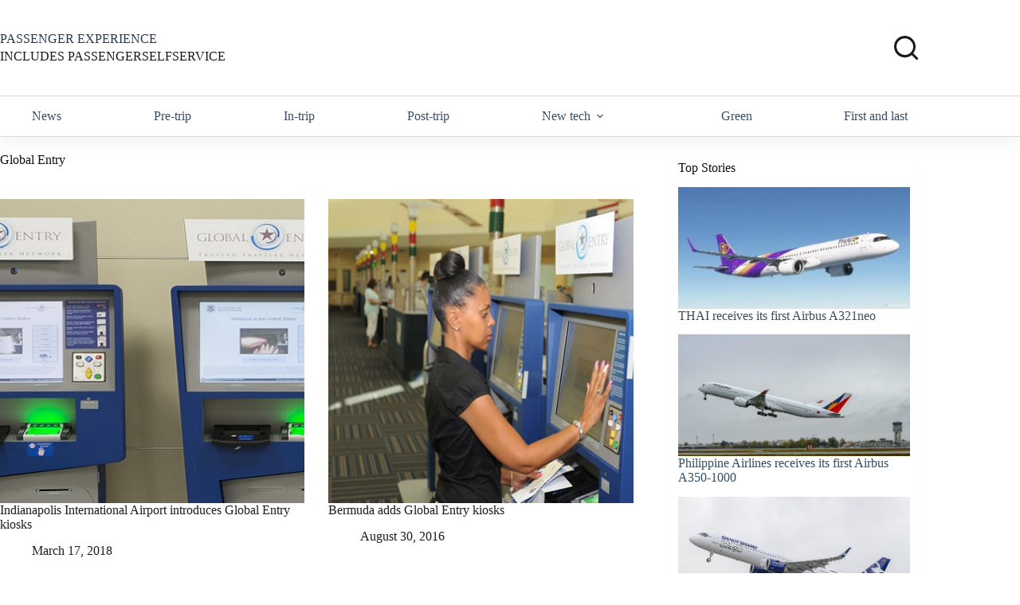

--- FILE ---
content_type: text/html; charset=UTF-8
request_url: https://www.passengerselfservice.com/tag/global-entry/
body_size: 19464
content:
<!doctype html>
<html lang="en-US">
<head>
	
	<meta charset="UTF-8">
	<meta name="viewport" content="width=device-width, initial-scale=1, maximum-scale=5, viewport-fit=cover">
	<link rel="profile" href="https://gmpg.org/xfn/11">

	<meta name='robots' content='index, follow, max-image-preview:large, max-snippet:-1, max-video-preview:-1' />

	<!-- This site is optimized with the Yoast SEO plugin v26.6 - https://yoast.com/wordpress/plugins/seo/ -->
	<title>Global Entry Archives - PASSENGER SELF SERVICE</title>
	<link rel="canonical" href="https://www.passengerselfservice.com/tag/global-entry/" />
	<meta property="og:locale" content="en_US" />
	<meta property="og:type" content="article" />
	<meta property="og:title" content="Global Entry Archives - PASSENGER SELF SERVICE" />
	<meta property="og:url" content="https://www.passengerselfservice.com/tag/global-entry/" />
	<meta property="og:site_name" content="PASSENGER SELF SERVICE" />
	<script type="application/ld+json" class="yoast-schema-graph">{"@context":"https://schema.org","@graph":[{"@type":"CollectionPage","@id":"https://www.passengerselfservice.com/tag/global-entry/","url":"https://www.passengerselfservice.com/tag/global-entry/","name":"Global Entry Archives - PASSENGER SELF SERVICE","isPartOf":{"@id":"https://www.passengerselfservice.com/#website"},"primaryImageOfPage":{"@id":"https://www.passengerselfservice.com/tag/global-entry/#primaryimage"},"image":{"@id":"https://www.passengerselfservice.com/tag/global-entry/#primaryimage"},"thumbnailUrl":"https://www.passengerselfservice.com/wp-content/uploads/US-Global-Entry-kiosks.jpg","breadcrumb":{"@id":"https://www.passengerselfservice.com/tag/global-entry/#breadcrumb"},"inLanguage":"en-US"},{"@type":"ImageObject","inLanguage":"en-US","@id":"https://www.passengerselfservice.com/tag/global-entry/#primaryimage","url":"https://www.passengerselfservice.com/wp-content/uploads/US-Global-Entry-kiosks.jpg","contentUrl":"https://www.passengerselfservice.com/wp-content/uploads/US-Global-Entry-kiosks.jpg","width":678,"height":381,"caption":"Indianapolis Airport is installing two Global Entry kiosks"},{"@type":"BreadcrumbList","@id":"https://www.passengerselfservice.com/tag/global-entry/#breadcrumb","itemListElement":[{"@type":"ListItem","position":1,"name":"Home","item":"https://www.passengerselfservice.com/"},{"@type":"ListItem","position":2,"name":"Global Entry"}]},{"@type":"WebSite","@id":"https://www.passengerselfservice.com/#website","url":"https://www.passengerselfservice.com/","name":"PASSENGER SELF SERVICE","description":"SIMPLY THE BEST NEWS ABOUT SELF-SERVICE IN TRAVEL","potentialAction":[{"@type":"SearchAction","target":{"@type":"EntryPoint","urlTemplate":"https://www.passengerselfservice.com/?s={search_term_string}"},"query-input":{"@type":"PropertyValueSpecification","valueRequired":true,"valueName":"search_term_string"}}],"inLanguage":"en-US"}]}</script>
	<!-- / Yoast SEO plugin. -->


<link rel='dns-prefetch' href='//www.passengerselfservice.com' />
<link rel='dns-prefetch' href='//widgetlogic.org' />
<link rel='dns-prefetch' href='//fonts.googleapis.com' />
<link rel="alternate" type="application/rss+xml" title="PASSENGER SELF SERVICE &raquo; Feed" href="https://www.passengerselfservice.com/feed/" />
<link rel="alternate" type="application/rss+xml" title="PASSENGER SELF SERVICE &raquo; Comments Feed" href="https://www.passengerselfservice.com/comments/feed/" />
<link rel="alternate" type="application/rss+xml" title="PASSENGER SELF SERVICE &raquo; Global Entry Tag Feed" href="https://www.passengerselfservice.com/tag/global-entry/feed/" />
		<!-- This site uses the Google Analytics by MonsterInsights plugin v9.11.0 - Using Analytics tracking - https://www.monsterinsights.com/ -->
		<!-- Note: MonsterInsights is not currently configured on this site. The site owner needs to authenticate with Google Analytics in the MonsterInsights settings panel. -->
					<!-- No tracking code set -->
				<!-- / Google Analytics by MonsterInsights -->
		<style id='wp-img-auto-sizes-contain-inline-css'>
img:is([sizes=auto i],[sizes^="auto," i]){contain-intrinsic-size:3000px 1500px}
/*# sourceURL=wp-img-auto-sizes-contain-inline-css */
</style>
<link rel='stylesheet' id='blocksy-dynamic-global-css' href='https://www.passengerselfservice.com/wp-content/uploads/blocksy/css/global.css?ver=16230' media='all' />
<link rel='stylesheet' id='wp-block-library-css' href='https://www.passengerselfservice.com/wp-includes/css/dist/block-library/style.min.css?ver=6.9' media='all' />
<link rel='stylesheet' id='block-widget-css' href='https://www.passengerselfservice.com/wp-content/plugins/widget-logic/block_widget/css/widget.css?ver=1725498418' media='all' />
<style id='global-styles-inline-css'>
:root{--wp--preset--aspect-ratio--square: 1;--wp--preset--aspect-ratio--4-3: 4/3;--wp--preset--aspect-ratio--3-4: 3/4;--wp--preset--aspect-ratio--3-2: 3/2;--wp--preset--aspect-ratio--2-3: 2/3;--wp--preset--aspect-ratio--16-9: 16/9;--wp--preset--aspect-ratio--9-16: 9/16;--wp--preset--color--black: #000000;--wp--preset--color--cyan-bluish-gray: #abb8c3;--wp--preset--color--white: #ffffff;--wp--preset--color--pale-pink: #f78da7;--wp--preset--color--vivid-red: #cf2e2e;--wp--preset--color--luminous-vivid-orange: #ff6900;--wp--preset--color--luminous-vivid-amber: #fcb900;--wp--preset--color--light-green-cyan: #7bdcb5;--wp--preset--color--vivid-green-cyan: #00d084;--wp--preset--color--pale-cyan-blue: #8ed1fc;--wp--preset--color--vivid-cyan-blue: #0693e3;--wp--preset--color--vivid-purple: #9b51e0;--wp--preset--color--palette-color-1: var(--theme-palette-color-1, #2872fa);--wp--preset--color--palette-color-2: var(--theme-palette-color-2, #1559ed);--wp--preset--color--palette-color-3: var(--theme-palette-color-3, rgba(36,59,86,0.9));--wp--preset--color--palette-color-4: var(--theme-palette-color-4, rgba(36,59,86,1));--wp--preset--color--palette-color-5: var(--theme-palette-color-5, #ffffff);--wp--preset--color--palette-color-6: var(--theme-palette-color-6, #ffffff);--wp--preset--color--palette-color-7: var(--theme-palette-color-7, #ffffff);--wp--preset--color--palette-color-8: var(--theme-palette-color-8, #ffffff);--wp--preset--gradient--vivid-cyan-blue-to-vivid-purple: linear-gradient(135deg,rgb(6,147,227) 0%,rgb(155,81,224) 100%);--wp--preset--gradient--light-green-cyan-to-vivid-green-cyan: linear-gradient(135deg,rgb(122,220,180) 0%,rgb(0,208,130) 100%);--wp--preset--gradient--luminous-vivid-amber-to-luminous-vivid-orange: linear-gradient(135deg,rgb(252,185,0) 0%,rgb(255,105,0) 100%);--wp--preset--gradient--luminous-vivid-orange-to-vivid-red: linear-gradient(135deg,rgb(255,105,0) 0%,rgb(207,46,46) 100%);--wp--preset--gradient--very-light-gray-to-cyan-bluish-gray: linear-gradient(135deg,rgb(238,238,238) 0%,rgb(169,184,195) 100%);--wp--preset--gradient--cool-to-warm-spectrum: linear-gradient(135deg,rgb(74,234,220) 0%,rgb(151,120,209) 20%,rgb(207,42,186) 40%,rgb(238,44,130) 60%,rgb(251,105,98) 80%,rgb(254,248,76) 100%);--wp--preset--gradient--blush-light-purple: linear-gradient(135deg,rgb(255,206,236) 0%,rgb(152,150,240) 100%);--wp--preset--gradient--blush-bordeaux: linear-gradient(135deg,rgb(254,205,165) 0%,rgb(254,45,45) 50%,rgb(107,0,62) 100%);--wp--preset--gradient--luminous-dusk: linear-gradient(135deg,rgb(255,203,112) 0%,rgb(199,81,192) 50%,rgb(65,88,208) 100%);--wp--preset--gradient--pale-ocean: linear-gradient(135deg,rgb(255,245,203) 0%,rgb(182,227,212) 50%,rgb(51,167,181) 100%);--wp--preset--gradient--electric-grass: linear-gradient(135deg,rgb(202,248,128) 0%,rgb(113,206,126) 100%);--wp--preset--gradient--midnight: linear-gradient(135deg,rgb(2,3,129) 0%,rgb(40,116,252) 100%);--wp--preset--gradient--juicy-peach: linear-gradient(to right, #ffecd2 0%, #fcb69f 100%);--wp--preset--gradient--young-passion: linear-gradient(to right, #ff8177 0%, #ff867a 0%, #ff8c7f 21%, #f99185 52%, #cf556c 78%, #b12a5b 100%);--wp--preset--gradient--true-sunset: linear-gradient(to right, #fa709a 0%, #fee140 100%);--wp--preset--gradient--morpheus-den: linear-gradient(to top, #30cfd0 0%, #330867 100%);--wp--preset--gradient--plum-plate: linear-gradient(135deg, #667eea 0%, #764ba2 100%);--wp--preset--gradient--aqua-splash: linear-gradient(15deg, #13547a 0%, #80d0c7 100%);--wp--preset--gradient--love-kiss: linear-gradient(to top, #ff0844 0%, #ffb199 100%);--wp--preset--gradient--new-retrowave: linear-gradient(to top, #3b41c5 0%, #a981bb 49%, #ffc8a9 100%);--wp--preset--gradient--plum-bath: linear-gradient(to top, #cc208e 0%, #6713d2 100%);--wp--preset--gradient--high-flight: linear-gradient(to right, #0acffe 0%, #495aff 100%);--wp--preset--gradient--teen-party: linear-gradient(-225deg, #FF057C 0%, #8D0B93 50%, #321575 100%);--wp--preset--gradient--fabled-sunset: linear-gradient(-225deg, #231557 0%, #44107A 29%, #FF1361 67%, #FFF800 100%);--wp--preset--gradient--arielle-smile: radial-gradient(circle 248px at center, #16d9e3 0%, #30c7ec 47%, #46aef7 100%);--wp--preset--gradient--itmeo-branding: linear-gradient(180deg, #2af598 0%, #009efd 100%);--wp--preset--gradient--deep-blue: linear-gradient(to right, #6a11cb 0%, #2575fc 100%);--wp--preset--gradient--strong-bliss: linear-gradient(to right, #f78ca0 0%, #f9748f 19%, #fd868c 60%, #fe9a8b 100%);--wp--preset--gradient--sweet-period: linear-gradient(to top, #3f51b1 0%, #5a55ae 13%, #7b5fac 25%, #8f6aae 38%, #a86aa4 50%, #cc6b8e 62%, #f18271 75%, #f3a469 87%, #f7c978 100%);--wp--preset--gradient--purple-division: linear-gradient(to top, #7028e4 0%, #e5b2ca 100%);--wp--preset--gradient--cold-evening: linear-gradient(to top, #0c3483 0%, #a2b6df 100%, #6b8cce 100%, #a2b6df 100%);--wp--preset--gradient--mountain-rock: linear-gradient(to right, #868f96 0%, #596164 100%);--wp--preset--gradient--desert-hump: linear-gradient(to top, #c79081 0%, #dfa579 100%);--wp--preset--gradient--ethernal-constance: linear-gradient(to top, #09203f 0%, #537895 100%);--wp--preset--gradient--happy-memories: linear-gradient(-60deg, #ff5858 0%, #f09819 100%);--wp--preset--gradient--grown-early: linear-gradient(to top, #0ba360 0%, #3cba92 100%);--wp--preset--gradient--morning-salad: linear-gradient(-225deg, #B7F8DB 0%, #50A7C2 100%);--wp--preset--gradient--night-call: linear-gradient(-225deg, #AC32E4 0%, #7918F2 48%, #4801FF 100%);--wp--preset--gradient--mind-crawl: linear-gradient(-225deg, #473B7B 0%, #3584A7 51%, #30D2BE 100%);--wp--preset--gradient--angel-care: linear-gradient(-225deg, #FFE29F 0%, #FFA99F 48%, #FF719A 100%);--wp--preset--gradient--juicy-cake: linear-gradient(to top, #e14fad 0%, #f9d423 100%);--wp--preset--gradient--rich-metal: linear-gradient(to right, #d7d2cc 0%, #304352 100%);--wp--preset--gradient--mole-hall: linear-gradient(-20deg, #616161 0%, #9bc5c3 100%);--wp--preset--gradient--cloudy-knoxville: linear-gradient(120deg, #fdfbfb 0%, #ebedee 100%);--wp--preset--gradient--soft-grass: linear-gradient(to top, #c1dfc4 0%, #deecdd 100%);--wp--preset--gradient--saint-petersburg: linear-gradient(135deg, #f5f7fa 0%, #c3cfe2 100%);--wp--preset--gradient--everlasting-sky: linear-gradient(135deg, #fdfcfb 0%, #e2d1c3 100%);--wp--preset--gradient--kind-steel: linear-gradient(-20deg, #e9defa 0%, #fbfcdb 100%);--wp--preset--gradient--over-sun: linear-gradient(60deg, #abecd6 0%, #fbed96 100%);--wp--preset--gradient--premium-white: linear-gradient(to top, #d5d4d0 0%, #d5d4d0 1%, #eeeeec 31%, #efeeec 75%, #e9e9e7 100%);--wp--preset--gradient--clean-mirror: linear-gradient(45deg, #93a5cf 0%, #e4efe9 100%);--wp--preset--gradient--wild-apple: linear-gradient(to top, #d299c2 0%, #fef9d7 100%);--wp--preset--gradient--snow-again: linear-gradient(to top, #e6e9f0 0%, #eef1f5 100%);--wp--preset--gradient--confident-cloud: linear-gradient(to top, #dad4ec 0%, #dad4ec 1%, #f3e7e9 100%);--wp--preset--gradient--glass-water: linear-gradient(to top, #dfe9f3 0%, white 100%);--wp--preset--gradient--perfect-white: linear-gradient(-225deg, #E3FDF5 0%, #FFE6FA 100%);--wp--preset--font-size--small: 13px;--wp--preset--font-size--medium: 20px;--wp--preset--font-size--large: clamp(22px, 1.375rem + ((1vw - 3.2px) * 0.625), 30px);--wp--preset--font-size--x-large: clamp(30px, 1.875rem + ((1vw - 3.2px) * 1.563), 50px);--wp--preset--font-size--xx-large: clamp(45px, 2.813rem + ((1vw - 3.2px) * 2.734), 80px);--wp--preset--spacing--20: 0.44rem;--wp--preset--spacing--30: 0.67rem;--wp--preset--spacing--40: 1rem;--wp--preset--spacing--50: 1.5rem;--wp--preset--spacing--60: 2.25rem;--wp--preset--spacing--70: 3.38rem;--wp--preset--spacing--80: 5.06rem;--wp--preset--shadow--natural: 6px 6px 9px rgba(0, 0, 0, 0.2);--wp--preset--shadow--deep: 12px 12px 50px rgba(0, 0, 0, 0.4);--wp--preset--shadow--sharp: 6px 6px 0px rgba(0, 0, 0, 0.2);--wp--preset--shadow--outlined: 6px 6px 0px -3px rgb(255, 255, 255), 6px 6px rgb(0, 0, 0);--wp--preset--shadow--crisp: 6px 6px 0px rgb(0, 0, 0);}:root { --wp--style--global--content-size: var(--theme-block-max-width);--wp--style--global--wide-size: var(--theme-block-wide-max-width); }:where(body) { margin: 0; }.wp-site-blocks > .alignleft { float: left; margin-right: 2em; }.wp-site-blocks > .alignright { float: right; margin-left: 2em; }.wp-site-blocks > .aligncenter { justify-content: center; margin-left: auto; margin-right: auto; }:where(.wp-site-blocks) > * { margin-block-start: var(--theme-content-spacing); margin-block-end: 0; }:where(.wp-site-blocks) > :first-child { margin-block-start: 0; }:where(.wp-site-blocks) > :last-child { margin-block-end: 0; }:root { --wp--style--block-gap: var(--theme-content-spacing); }:root :where(.is-layout-flow) > :first-child{margin-block-start: 0;}:root :where(.is-layout-flow) > :last-child{margin-block-end: 0;}:root :where(.is-layout-flow) > *{margin-block-start: var(--theme-content-spacing);margin-block-end: 0;}:root :where(.is-layout-constrained) > :first-child{margin-block-start: 0;}:root :where(.is-layout-constrained) > :last-child{margin-block-end: 0;}:root :where(.is-layout-constrained) > *{margin-block-start: var(--theme-content-spacing);margin-block-end: 0;}:root :where(.is-layout-flex){gap: var(--theme-content-spacing);}:root :where(.is-layout-grid){gap: var(--theme-content-spacing);}.is-layout-flow > .alignleft{float: left;margin-inline-start: 0;margin-inline-end: 2em;}.is-layout-flow > .alignright{float: right;margin-inline-start: 2em;margin-inline-end: 0;}.is-layout-flow > .aligncenter{margin-left: auto !important;margin-right: auto !important;}.is-layout-constrained > .alignleft{float: left;margin-inline-start: 0;margin-inline-end: 2em;}.is-layout-constrained > .alignright{float: right;margin-inline-start: 2em;margin-inline-end: 0;}.is-layout-constrained > .aligncenter{margin-left: auto !important;margin-right: auto !important;}.is-layout-constrained > :where(:not(.alignleft):not(.alignright):not(.alignfull)){max-width: var(--wp--style--global--content-size);margin-left: auto !important;margin-right: auto !important;}.is-layout-constrained > .alignwide{max-width: var(--wp--style--global--wide-size);}body .is-layout-flex{display: flex;}.is-layout-flex{flex-wrap: wrap;align-items: center;}.is-layout-flex > :is(*, div){margin: 0;}body .is-layout-grid{display: grid;}.is-layout-grid > :is(*, div){margin: 0;}body{padding-top: 0px;padding-right: 0px;padding-bottom: 0px;padding-left: 0px;}:root :where(.wp-element-button, .wp-block-button__link){font-style: inherit;font-weight: inherit;letter-spacing: inherit;text-transform: inherit;}.has-black-color{color: var(--wp--preset--color--black) !important;}.has-cyan-bluish-gray-color{color: var(--wp--preset--color--cyan-bluish-gray) !important;}.has-white-color{color: var(--wp--preset--color--white) !important;}.has-pale-pink-color{color: var(--wp--preset--color--pale-pink) !important;}.has-vivid-red-color{color: var(--wp--preset--color--vivid-red) !important;}.has-luminous-vivid-orange-color{color: var(--wp--preset--color--luminous-vivid-orange) !important;}.has-luminous-vivid-amber-color{color: var(--wp--preset--color--luminous-vivid-amber) !important;}.has-light-green-cyan-color{color: var(--wp--preset--color--light-green-cyan) !important;}.has-vivid-green-cyan-color{color: var(--wp--preset--color--vivid-green-cyan) !important;}.has-pale-cyan-blue-color{color: var(--wp--preset--color--pale-cyan-blue) !important;}.has-vivid-cyan-blue-color{color: var(--wp--preset--color--vivid-cyan-blue) !important;}.has-vivid-purple-color{color: var(--wp--preset--color--vivid-purple) !important;}.has-palette-color-1-color{color: var(--wp--preset--color--palette-color-1) !important;}.has-palette-color-2-color{color: var(--wp--preset--color--palette-color-2) !important;}.has-palette-color-3-color{color: var(--wp--preset--color--palette-color-3) !important;}.has-palette-color-4-color{color: var(--wp--preset--color--palette-color-4) !important;}.has-palette-color-5-color{color: var(--wp--preset--color--palette-color-5) !important;}.has-palette-color-6-color{color: var(--wp--preset--color--palette-color-6) !important;}.has-palette-color-7-color{color: var(--wp--preset--color--palette-color-7) !important;}.has-palette-color-8-color{color: var(--wp--preset--color--palette-color-8) !important;}.has-black-background-color{background-color: var(--wp--preset--color--black) !important;}.has-cyan-bluish-gray-background-color{background-color: var(--wp--preset--color--cyan-bluish-gray) !important;}.has-white-background-color{background-color: var(--wp--preset--color--white) !important;}.has-pale-pink-background-color{background-color: var(--wp--preset--color--pale-pink) !important;}.has-vivid-red-background-color{background-color: var(--wp--preset--color--vivid-red) !important;}.has-luminous-vivid-orange-background-color{background-color: var(--wp--preset--color--luminous-vivid-orange) !important;}.has-luminous-vivid-amber-background-color{background-color: var(--wp--preset--color--luminous-vivid-amber) !important;}.has-light-green-cyan-background-color{background-color: var(--wp--preset--color--light-green-cyan) !important;}.has-vivid-green-cyan-background-color{background-color: var(--wp--preset--color--vivid-green-cyan) !important;}.has-pale-cyan-blue-background-color{background-color: var(--wp--preset--color--pale-cyan-blue) !important;}.has-vivid-cyan-blue-background-color{background-color: var(--wp--preset--color--vivid-cyan-blue) !important;}.has-vivid-purple-background-color{background-color: var(--wp--preset--color--vivid-purple) !important;}.has-palette-color-1-background-color{background-color: var(--wp--preset--color--palette-color-1) !important;}.has-palette-color-2-background-color{background-color: var(--wp--preset--color--palette-color-2) !important;}.has-palette-color-3-background-color{background-color: var(--wp--preset--color--palette-color-3) !important;}.has-palette-color-4-background-color{background-color: var(--wp--preset--color--palette-color-4) !important;}.has-palette-color-5-background-color{background-color: var(--wp--preset--color--palette-color-5) !important;}.has-palette-color-6-background-color{background-color: var(--wp--preset--color--palette-color-6) !important;}.has-palette-color-7-background-color{background-color: var(--wp--preset--color--palette-color-7) !important;}.has-palette-color-8-background-color{background-color: var(--wp--preset--color--palette-color-8) !important;}.has-black-border-color{border-color: var(--wp--preset--color--black) !important;}.has-cyan-bluish-gray-border-color{border-color: var(--wp--preset--color--cyan-bluish-gray) !important;}.has-white-border-color{border-color: var(--wp--preset--color--white) !important;}.has-pale-pink-border-color{border-color: var(--wp--preset--color--pale-pink) !important;}.has-vivid-red-border-color{border-color: var(--wp--preset--color--vivid-red) !important;}.has-luminous-vivid-orange-border-color{border-color: var(--wp--preset--color--luminous-vivid-orange) !important;}.has-luminous-vivid-amber-border-color{border-color: var(--wp--preset--color--luminous-vivid-amber) !important;}.has-light-green-cyan-border-color{border-color: var(--wp--preset--color--light-green-cyan) !important;}.has-vivid-green-cyan-border-color{border-color: var(--wp--preset--color--vivid-green-cyan) !important;}.has-pale-cyan-blue-border-color{border-color: var(--wp--preset--color--pale-cyan-blue) !important;}.has-vivid-cyan-blue-border-color{border-color: var(--wp--preset--color--vivid-cyan-blue) !important;}.has-vivid-purple-border-color{border-color: var(--wp--preset--color--vivid-purple) !important;}.has-palette-color-1-border-color{border-color: var(--wp--preset--color--palette-color-1) !important;}.has-palette-color-2-border-color{border-color: var(--wp--preset--color--palette-color-2) !important;}.has-palette-color-3-border-color{border-color: var(--wp--preset--color--palette-color-3) !important;}.has-palette-color-4-border-color{border-color: var(--wp--preset--color--palette-color-4) !important;}.has-palette-color-5-border-color{border-color: var(--wp--preset--color--palette-color-5) !important;}.has-palette-color-6-border-color{border-color: var(--wp--preset--color--palette-color-6) !important;}.has-palette-color-7-border-color{border-color: var(--wp--preset--color--palette-color-7) !important;}.has-palette-color-8-border-color{border-color: var(--wp--preset--color--palette-color-8) !important;}.has-vivid-cyan-blue-to-vivid-purple-gradient-background{background: var(--wp--preset--gradient--vivid-cyan-blue-to-vivid-purple) !important;}.has-light-green-cyan-to-vivid-green-cyan-gradient-background{background: var(--wp--preset--gradient--light-green-cyan-to-vivid-green-cyan) !important;}.has-luminous-vivid-amber-to-luminous-vivid-orange-gradient-background{background: var(--wp--preset--gradient--luminous-vivid-amber-to-luminous-vivid-orange) !important;}.has-luminous-vivid-orange-to-vivid-red-gradient-background{background: var(--wp--preset--gradient--luminous-vivid-orange-to-vivid-red) !important;}.has-very-light-gray-to-cyan-bluish-gray-gradient-background{background: var(--wp--preset--gradient--very-light-gray-to-cyan-bluish-gray) !important;}.has-cool-to-warm-spectrum-gradient-background{background: var(--wp--preset--gradient--cool-to-warm-spectrum) !important;}.has-blush-light-purple-gradient-background{background: var(--wp--preset--gradient--blush-light-purple) !important;}.has-blush-bordeaux-gradient-background{background: var(--wp--preset--gradient--blush-bordeaux) !important;}.has-luminous-dusk-gradient-background{background: var(--wp--preset--gradient--luminous-dusk) !important;}.has-pale-ocean-gradient-background{background: var(--wp--preset--gradient--pale-ocean) !important;}.has-electric-grass-gradient-background{background: var(--wp--preset--gradient--electric-grass) !important;}.has-midnight-gradient-background{background: var(--wp--preset--gradient--midnight) !important;}.has-juicy-peach-gradient-background{background: var(--wp--preset--gradient--juicy-peach) !important;}.has-young-passion-gradient-background{background: var(--wp--preset--gradient--young-passion) !important;}.has-true-sunset-gradient-background{background: var(--wp--preset--gradient--true-sunset) !important;}.has-morpheus-den-gradient-background{background: var(--wp--preset--gradient--morpheus-den) !important;}.has-plum-plate-gradient-background{background: var(--wp--preset--gradient--plum-plate) !important;}.has-aqua-splash-gradient-background{background: var(--wp--preset--gradient--aqua-splash) !important;}.has-love-kiss-gradient-background{background: var(--wp--preset--gradient--love-kiss) !important;}.has-new-retrowave-gradient-background{background: var(--wp--preset--gradient--new-retrowave) !important;}.has-plum-bath-gradient-background{background: var(--wp--preset--gradient--plum-bath) !important;}.has-high-flight-gradient-background{background: var(--wp--preset--gradient--high-flight) !important;}.has-teen-party-gradient-background{background: var(--wp--preset--gradient--teen-party) !important;}.has-fabled-sunset-gradient-background{background: var(--wp--preset--gradient--fabled-sunset) !important;}.has-arielle-smile-gradient-background{background: var(--wp--preset--gradient--arielle-smile) !important;}.has-itmeo-branding-gradient-background{background: var(--wp--preset--gradient--itmeo-branding) !important;}.has-deep-blue-gradient-background{background: var(--wp--preset--gradient--deep-blue) !important;}.has-strong-bliss-gradient-background{background: var(--wp--preset--gradient--strong-bliss) !important;}.has-sweet-period-gradient-background{background: var(--wp--preset--gradient--sweet-period) !important;}.has-purple-division-gradient-background{background: var(--wp--preset--gradient--purple-division) !important;}.has-cold-evening-gradient-background{background: var(--wp--preset--gradient--cold-evening) !important;}.has-mountain-rock-gradient-background{background: var(--wp--preset--gradient--mountain-rock) !important;}.has-desert-hump-gradient-background{background: var(--wp--preset--gradient--desert-hump) !important;}.has-ethernal-constance-gradient-background{background: var(--wp--preset--gradient--ethernal-constance) !important;}.has-happy-memories-gradient-background{background: var(--wp--preset--gradient--happy-memories) !important;}.has-grown-early-gradient-background{background: var(--wp--preset--gradient--grown-early) !important;}.has-morning-salad-gradient-background{background: var(--wp--preset--gradient--morning-salad) !important;}.has-night-call-gradient-background{background: var(--wp--preset--gradient--night-call) !important;}.has-mind-crawl-gradient-background{background: var(--wp--preset--gradient--mind-crawl) !important;}.has-angel-care-gradient-background{background: var(--wp--preset--gradient--angel-care) !important;}.has-juicy-cake-gradient-background{background: var(--wp--preset--gradient--juicy-cake) !important;}.has-rich-metal-gradient-background{background: var(--wp--preset--gradient--rich-metal) !important;}.has-mole-hall-gradient-background{background: var(--wp--preset--gradient--mole-hall) !important;}.has-cloudy-knoxville-gradient-background{background: var(--wp--preset--gradient--cloudy-knoxville) !important;}.has-soft-grass-gradient-background{background: var(--wp--preset--gradient--soft-grass) !important;}.has-saint-petersburg-gradient-background{background: var(--wp--preset--gradient--saint-petersburg) !important;}.has-everlasting-sky-gradient-background{background: var(--wp--preset--gradient--everlasting-sky) !important;}.has-kind-steel-gradient-background{background: var(--wp--preset--gradient--kind-steel) !important;}.has-over-sun-gradient-background{background: var(--wp--preset--gradient--over-sun) !important;}.has-premium-white-gradient-background{background: var(--wp--preset--gradient--premium-white) !important;}.has-clean-mirror-gradient-background{background: var(--wp--preset--gradient--clean-mirror) !important;}.has-wild-apple-gradient-background{background: var(--wp--preset--gradient--wild-apple) !important;}.has-snow-again-gradient-background{background: var(--wp--preset--gradient--snow-again) !important;}.has-confident-cloud-gradient-background{background: var(--wp--preset--gradient--confident-cloud) !important;}.has-glass-water-gradient-background{background: var(--wp--preset--gradient--glass-water) !important;}.has-perfect-white-gradient-background{background: var(--wp--preset--gradient--perfect-white) !important;}.has-small-font-size{font-size: var(--wp--preset--font-size--small) !important;}.has-medium-font-size{font-size: var(--wp--preset--font-size--medium) !important;}.has-large-font-size{font-size: var(--wp--preset--font-size--large) !important;}.has-x-large-font-size{font-size: var(--wp--preset--font-size--x-large) !important;}.has-xx-large-font-size{font-size: var(--wp--preset--font-size--xx-large) !important;}
:root :where(.wp-block-pullquote){font-size: clamp(0.984em, 0.984rem + ((1vw - 0.2em) * 0.645), 1.5em);line-height: 1.6;}
/*# sourceURL=global-styles-inline-css */
</style>
<link rel='stylesheet' id='flexible-table-block-css' href='https://www.passengerselfservice.com/wp-content/plugins/flexible-table-block/build/style-index.css?ver=1763858990' media='all' />
<style id='flexible-table-block-inline-css'>
.wp-block-flexible-table-block-table.wp-block-flexible-table-block-table>table{width:100%;max-width:100%;border-collapse:collapse;}.wp-block-flexible-table-block-table.wp-block-flexible-table-block-table.is-style-stripes tbody tr:nth-child(odd) th{background-color:#f0f0f1;}.wp-block-flexible-table-block-table.wp-block-flexible-table-block-table.is-style-stripes tbody tr:nth-child(odd) td{background-color:#f0f0f1;}.wp-block-flexible-table-block-table.wp-block-flexible-table-block-table.is-style-stripes tbody tr:nth-child(even) th{background-color:#ffffff;}.wp-block-flexible-table-block-table.wp-block-flexible-table-block-table.is-style-stripes tbody tr:nth-child(even) td{background-color:#ffffff;}.wp-block-flexible-table-block-table.wp-block-flexible-table-block-table>table tr th,.wp-block-flexible-table-block-table.wp-block-flexible-table-block-table>table tr td{padding:0.5em;border-width:1px;border-style:solid;border-color:#000000;text-align:left;vertical-align:middle;}.wp-block-flexible-table-block-table.wp-block-flexible-table-block-table>table tr th{background-color:#f0f0f1;}.wp-block-flexible-table-block-table.wp-block-flexible-table-block-table>table tr td{background-color:#ffffff;}@media screen and (min-width:769px){.wp-block-flexible-table-block-table.is-scroll-on-pc{overflow-x:scroll;}.wp-block-flexible-table-block-table.is-scroll-on-pc table{max-width:none;align-self:self-start;}}@media screen and (max-width:768px){.wp-block-flexible-table-block-table.is-scroll-on-mobile{overflow-x:scroll;}.wp-block-flexible-table-block-table.is-scroll-on-mobile table{max-width:none;align-self:self-start;}.wp-block-flexible-table-block-table table.is-stacked-on-mobile th,.wp-block-flexible-table-block-table table.is-stacked-on-mobile td{width:100%!important;display:block;}}
/*# sourceURL=flexible-table-block-inline-css */
</style>
<style id='wpxpo-global-style-inline-css'>
:root { --preset-color1: #00ADB5 --preset-color2: #F08A5D --preset-color3: #B83B5E --preset-color4: #B83B5E --preset-color5: #71C9CE --preset-color6: #F38181 --preset-color7: #FF2E63 --preset-color8: #EEEEEE --preset-color9: #F9ED69 }
/*# sourceURL=wpxpo-global-style-inline-css */
</style>
<style id='ultp-preset-colors-style-inline-css'>
:root { --postx_preset_Base_1_color: #f4f4ff; --postx_preset_Base_2_color: #dddff8; --postx_preset_Base_3_color: #B4B4D6; --postx_preset_Primary_color: #3323f0; --postx_preset_Secondary_color: #4a5fff; --postx_preset_Tertiary_color: #FFFFFF; --postx_preset_Contrast_3_color: #545472; --postx_preset_Contrast_2_color: #262657; --postx_preset_Contrast_1_color: #10102e; --postx_preset_Over_Primary_color: #ffffff;  }
/*# sourceURL=ultp-preset-colors-style-inline-css */
</style>
<style id='ultp-preset-gradient-style-inline-css'>
:root { --postx_preset_Primary_to_Secondary_to_Right_gradient: linear-gradient(90deg, var(--postx_preset_Primary_color) 0%, var(--postx_preset_Secondary_color) 100%); --postx_preset_Primary_to_Secondary_to_Bottom_gradient: linear-gradient(180deg, var(--postx_preset_Primary_color) 0%, var(--postx_preset_Secondary_color) 100%); --postx_preset_Secondary_to_Primary_to_Right_gradient: linear-gradient(90deg, var(--postx_preset_Secondary_color) 0%, var(--postx_preset_Primary_color) 100%); --postx_preset_Secondary_to_Primary_to_Bottom_gradient: linear-gradient(180deg, var(--postx_preset_Secondary_color) 0%, var(--postx_preset_Primary_color) 100%); --postx_preset_Cold_Evening_gradient: linear-gradient(0deg, rgb(12, 52, 131) 0%, rgb(162, 182, 223) 100%, rgb(107, 140, 206) 100%, rgb(162, 182, 223) 100%); --postx_preset_Purple_Division_gradient: linear-gradient(0deg, rgb(112, 40, 228) 0%, rgb(229, 178, 202) 100%); --postx_preset_Over_Sun_gradient: linear-gradient(60deg, rgb(171, 236, 214) 0%, rgb(251, 237, 150) 100%); --postx_preset_Morning_Salad_gradient: linear-gradient(-255deg, rgb(183, 248, 219) 0%, rgb(80, 167, 194) 100%); --postx_preset_Fabled_Sunset_gradient: linear-gradient(-270deg, rgb(35, 21, 87) 0%, rgb(68, 16, 122) 29%, rgb(255, 19, 97) 67%, rgb(255, 248, 0) 100%);  }
/*# sourceURL=ultp-preset-gradient-style-inline-css */
</style>
<style id='ultp-preset-typo-style-inline-css'>
@import url('https://fonts.googleapis.com/css?family=Roboto:100,100i,300,300i,400,400i,500,500i,700,700i,900,900i'); :root { --postx_preset_Heading_typo_font_family: Roboto; --postx_preset_Heading_typo_font_family_type: sans-serif; --postx_preset_Heading_typo_font_weight: 600; --postx_preset_Heading_typo_text_transform: capitalize; --postx_preset_Body_and_Others_typo_font_family: Roboto; --postx_preset_Body_and_Others_typo_font_family_type: sans-serif; --postx_preset_Body_and_Others_typo_font_weight: 400; --postx_preset_Body_and_Others_typo_text_transform: lowercase; --postx_preset_body_typo_font_size_lg: 16px; --postx_preset_paragraph_1_typo_font_size_lg: 12px; --postx_preset_paragraph_2_typo_font_size_lg: 12px; --postx_preset_paragraph_3_typo_font_size_lg: 12px; --postx_preset_heading_h1_typo_font_size_lg: 42px; --postx_preset_heading_h2_typo_font_size_lg: 36px; --postx_preset_heading_h3_typo_font_size_lg: 30px; --postx_preset_heading_h4_typo_font_size_lg: 24px; --postx_preset_heading_h5_typo_font_size_lg: 20px; --postx_preset_heading_h6_typo_font_size_lg: 16px; }
/*# sourceURL=ultp-preset-typo-style-inline-css */
</style>
<link rel='stylesheet' id='blocksy-fonts-font-source-google-css' href='https://fonts.googleapis.com/css2?family=Lato:wght@400;500;600;700&#038;display=swap' media='all' />
<link rel='stylesheet' id='ct-main-styles-css' href='https://www.passengerselfservice.com/wp-content/themes/blocksy/static/bundle/main.min.css?ver=2.1.23' media='all' />
<link rel='stylesheet' id='ct-page-title-styles-css' href='https://www.passengerselfservice.com/wp-content/themes/blocksy/static/bundle/page-title.min.css?ver=2.1.23' media='all' />
<link rel='stylesheet' id='ct-sidebar-styles-css' href='https://www.passengerselfservice.com/wp-content/themes/blocksy/static/bundle/sidebar.min.css?ver=2.1.23' media='all' />
<link rel='stylesheet' id='recent-posts-widget-with-thumbnails-public-style-css' href='https://www.passengerselfservice.com/wp-content/plugins/recent-posts-widget-with-thumbnails/public.css?ver=7.1.1' media='all' />
<style id='generateblocks-inline-css'>
:root{--gb-container-width:1100px;}.gb-container .wp-block-image img{vertical-align:middle;}.gb-grid-wrapper .wp-block-image{margin-bottom:0;}.gb-highlight{background:none;}.gb-shape{line-height:0;}
/*# sourceURL=generateblocks-inline-css */
</style>
<link rel='stylesheet' id='blocksy-ext-trending-styles-css' href='https://www.passengerselfservice.com/wp-content/plugins/blocksy-companion/framework/extensions/trending/static/bundle/main.min.css?ver=2.1.23' media='all' />
<script src="https://www.passengerselfservice.com/wp-includes/js/jquery/jquery.min.js?ver=3.7.1" id="jquery-core-js"></script>
<script src="https://www.passengerselfservice.com/wp-includes/js/jquery/jquery-migrate.min.js?ver=3.4.1" id="jquery-migrate-js"></script>
<link rel="https://api.w.org/" href="https://www.passengerselfservice.com/wp-json/" /><link rel="alternate" title="JSON" type="application/json" href="https://www.passengerselfservice.com/wp-json/wp/v2/tags/80" /><link rel="EditURI" type="application/rsd+xml" title="RSD" href="https://www.passengerselfservice.com/xmlrpc.php?rsd" />
<meta name="generator" content="WordPress 6.9" />
<noscript><link rel='stylesheet' href='https://www.passengerselfservice.com/wp-content/themes/blocksy/static/bundle/no-scripts.min.css' type='text/css'></noscript>
		<style id="wp-custom-css">
			body {
 background-color: #FFFFFF;
}
@media (max-width: 999.98px)
.ct-featured-image {
    padding-bottom: 10px;
}

		</style>
			</head>


<body data-rsssl=1 class="archive tag tag-global-entry tag-80 wp-embed-responsive wp-theme-blocksy postx-page" data-link="type-2" data-prefix="categories" data-header="type-1:sticky" data-footer="type-1:reveal">

<a class="skip-link screen-reader-text" href="#main">Skip to content</a><div class="ct-drawer-canvas" data-location="start">
		<div id="search-modal" class="ct-panel" data-behaviour="modal" role="dialog" aria-label="Search modal" inert>
			<div class="ct-panel-actions">
				<button class="ct-toggle-close" data-type="type-1" aria-label="Close search modal">
					<svg class="ct-icon" width="12" height="12" viewBox="0 0 15 15"><path d="M1 15a1 1 0 01-.71-.29 1 1 0 010-1.41l5.8-5.8-5.8-5.8A1 1 0 011.7.29l5.8 5.8 5.8-5.8a1 1 0 011.41 1.41l-5.8 5.8 5.8 5.8a1 1 0 01-1.41 1.41l-5.8-5.8-5.8 5.8A1 1 0 011 15z"/></svg>				</button>
			</div>

			<div class="ct-panel-content">
				

<form role="search" method="get" class="ct-search-form"  action="https://www.passengerselfservice.com/" aria-haspopup="listbox" data-live-results="thumbs">

	<input 
		type="search" class="modal-field"		placeholder=""
		value=""
		name="s"
		autocomplete="off"
		title="Search for..."
		aria-label="Search for..."
			>

	<div class="ct-search-form-controls">
		
		<button type="submit" class="wp-element-button" data-button="icon" aria-label="Search button">
			<svg class="ct-icon ct-search-button-content" aria-hidden="true" width="15" height="15" viewBox="0 0 15 15"><path d="M14.8,13.7L12,11c0.9-1.2,1.5-2.6,1.5-4.2c0-3.7-3-6.8-6.8-6.8S0,3,0,6.8s3,6.8,6.8,6.8c1.6,0,3.1-0.6,4.2-1.5l2.8,2.8c0.1,0.1,0.3,0.2,0.5,0.2s0.4-0.1,0.5-0.2C15.1,14.5,15.1,14,14.8,13.7z M1.5,6.8c0-2.9,2.4-5.2,5.2-5.2S12,3.9,12,6.8S9.6,12,6.8,12S1.5,9.6,1.5,6.8z"/></svg>
			<span class="ct-ajax-loader">
				<svg viewBox="0 0 24 24">
					<circle cx="12" cy="12" r="10" opacity="0.2" fill="none" stroke="currentColor" stroke-miterlimit="10" stroke-width="2"/>

					<path d="m12,2c5.52,0,10,4.48,10,10" fill="none" stroke="currentColor" stroke-linecap="round" stroke-miterlimit="10" stroke-width="2">
						<animateTransform
							attributeName="transform"
							attributeType="XML"
							type="rotate"
							dur="0.6s"
							from="0 12 12"
							to="360 12 12"
							repeatCount="indefinite"
						/>
					</path>
				</svg>
			</span>
		</button>

		
					<input type="hidden" name="ct_post_type" value="post:page">
		
		

		<input type="hidden" value="af5ba8a059" class="ct-live-results-nonce">	</div>

			<div class="screen-reader-text" aria-live="polite" role="status">
			No results		</div>
	
</form>


			</div>
		</div>

		<div id="offcanvas" class="ct-panel ct-header" data-behaviour="modal" role="dialog" aria-label="Offcanvas modal" inert="">
		<div class="ct-panel-actions">
			
			<button class="ct-toggle-close" data-type="type-1" aria-label="Close drawer">
				<svg class="ct-icon" width="12" height="12" viewBox="0 0 15 15"><path d="M1 15a1 1 0 01-.71-.29 1 1 0 010-1.41l5.8-5.8-5.8-5.8A1 1 0 011.7.29l5.8 5.8 5.8-5.8a1 1 0 011.41 1.41l-5.8 5.8 5.8 5.8a1 1 0 01-1.41 1.41l-5.8-5.8-5.8 5.8A1 1 0 011 15z"/></svg>
			</button>
		</div>
		<div class="ct-panel-content" data-device="desktop"><div class="ct-panel-content-inner"></div></div><div class="ct-panel-content" data-device="mobile"><div class="ct-panel-content-inner">
<nav
	class="mobile-menu menu-container has-submenu"
	data-id="mobile-menu" data-interaction="click" data-toggle-type="type-1" data-submenu-dots="yes"	aria-label="Smart Menu 1">

	<ul id="menu-smart-menu-2" class=""><li class="menu-item menu-item-type-taxonomy menu-item-object-category menu-item-20711"><a href="https://www.passengerselfservice.com/category/news/" class="ct-menu-link">News</a></li>
<li class="menu-item menu-item-type-taxonomy menu-item-object-category menu-item-19832"><a href="https://www.passengerselfservice.com/category/pre-trip/" class="ct-menu-link">Pre-trip</a></li>
<li class="menu-item menu-item-type-taxonomy menu-item-object-category menu-item-19833"><a href="https://www.passengerselfservice.com/category/in-trip/" class="ct-menu-link">In-trip</a></li>
<li class="menu-item menu-item-type-taxonomy menu-item-object-category menu-item-19831"><a href="https://www.passengerselfservice.com/category/post-trip/" class="ct-menu-link">Post-trip</a></li>
<li class="menu-item menu-item-type-taxonomy menu-item-object-category menu-item-has-children menu-item-28833"><span class="ct-sub-menu-parent"><a href="https://www.passengerselfservice.com/category/new-technology/" class="ct-menu-link">New tech</a><button class="ct-toggle-dropdown-mobile" aria-label="Expand dropdown menu" aria-haspopup="true" aria-expanded="false"><svg class="ct-icon toggle-icon-1" width="15" height="15" viewBox="0 0 15 15" aria-hidden="true"><path d="M3.9,5.1l3.6,3.6l3.6-3.6l1.4,0.7l-5,5l-5-5L3.9,5.1z"/></svg></button></span>
<ul class="sub-menu">
	<li class="menu-item menu-item-type-taxonomy menu-item-object-post_tag menu-item-40051"><a href="https://www.passengerselfservice.com/tag/artificial-intelligence/" class="ct-menu-link">Artificial Intelligence</a></li>
	<li class="menu-item menu-item-type-taxonomy menu-item-object-post_tag menu-item-40047"><a href="https://www.passengerselfservice.com/tag/biometrics/" class="ct-menu-link">Biometrics</a></li>
	<li class="menu-item menu-item-type-taxonomy menu-item-object-post_tag menu-item-40054"><a href="https://www.passengerselfservice.com/tag/robotics/" class="ct-menu-link">Robotics</a></li>
	<li class="menu-item menu-item-type-taxonomy menu-item-object-post_tag menu-item-40053"><a href="https://www.passengerselfservice.com/tag/virtual-reality/" class="ct-menu-link">Virtual Reality</a></li>
</ul>
</li>
<li class="menu-item menu-item-type-taxonomy menu-item-object-category menu-item-35568"><a href="https://www.passengerselfservice.com/category/green/" class="ct-menu-link">Green</a></li>
<li class="menu-item menu-item-type-taxonomy menu-item-object-category menu-item-32801"><a href="https://www.passengerselfservice.com/category/first-and-last/" class="ct-menu-link">First and last</a></li>
</ul></nav>

</div></div></div></div>
<div id="main-container">
	<header id="header" class="ct-header" data-id="type-1" itemscope="" itemtype="https://schema.org/WPHeader"><div data-device="desktop"><div class="ct-sticky-container"><div data-sticky="shrink"><div data-row="middle" data-column-set="2"><div class="ct-container"><div data-column="start" data-placements="1"><div data-items="primary">
<div	class="site-branding"
	data-id="logo"		itemscope="itemscope" itemtype="https://schema.org/Organization">

	
			<div class="site-title-container">
			<span class="site-title " itemprop="name"><a href="https://www.passengerselfservice.com/" rel="home" itemprop="url">PASSENGER EXPERIENCE</a></span>			<p class="site-description ct-hidden-sm" itemprop="description">INCLUDES PASSENGERSELFSERVICE</p>		</div>
	  </div>

</div></div><div data-column="end" data-placements="1"><div data-items="primary">
<button
	class="ct-header-search ct-toggle "
	data-toggle-panel="#search-modal"
	aria-controls="search-modal"
	aria-label=""
	data-label="left"
	data-id="search">

	<span class="ct-label ct-hidden-sm" aria-hidden="true"></span>

	<svg class="ct-icon" aria-hidden="true" width="15" height="15" viewBox="0 0 15 15"><path d="M14.8,13.7L12,11c0.9-1.2,1.5-2.6,1.5-4.2c0-3.7-3-6.8-6.8-6.8S0,3,0,6.8s3,6.8,6.8,6.8c1.6,0,3.1-0.6,4.2-1.5l2.8,2.8c0.1,0.1,0.3,0.2,0.5,0.2s0.4-0.1,0.5-0.2C15.1,14.5,15.1,14,14.8,13.7z M1.5,6.8c0-2.9,2.4-5.2,5.2-5.2S12,3.9,12,6.8S9.6,12,6.8,12S1.5,9.6,1.5,6.8z"/></svg></button>
</div></div></div></div><div data-row="bottom" data-column-set="1"><div class="ct-container"><div data-column="start" data-placements="1"><div data-items="primary">
<nav
	id="header-menu-1"
	class="header-menu-1 menu-container"
	data-id="menu" data-interaction="hover"	data-menu="type-1"
	data-dropdown="type-1:solid"	data-stretch	data-responsive="no"	itemscope="" itemtype="https://schema.org/SiteNavigationElement"	aria-label="Smart Menu 1">

	<ul id="menu-smart-menu-1" class="menu"><li id="menu-item-20711" class="menu-item menu-item-type-taxonomy menu-item-object-category menu-item-20711"><a href="https://www.passengerselfservice.com/category/news/" class="ct-menu-link">News</a></li>
<li id="menu-item-19832" class="menu-item menu-item-type-taxonomy menu-item-object-category menu-item-19832"><a href="https://www.passengerselfservice.com/category/pre-trip/" class="ct-menu-link">Pre-trip</a></li>
<li id="menu-item-19833" class="menu-item menu-item-type-taxonomy menu-item-object-category menu-item-19833"><a href="https://www.passengerselfservice.com/category/in-trip/" class="ct-menu-link">In-trip</a></li>
<li id="menu-item-19831" class="menu-item menu-item-type-taxonomy menu-item-object-category menu-item-19831"><a href="https://www.passengerselfservice.com/category/post-trip/" class="ct-menu-link">Post-trip</a></li>
<li id="menu-item-28833" class="menu-item menu-item-type-taxonomy menu-item-object-category menu-item-has-children menu-item-28833 animated-submenu-block"><a href="https://www.passengerselfservice.com/category/new-technology/" class="ct-menu-link">New tech<span class="ct-toggle-dropdown-desktop"><svg class="ct-icon" width="8" height="8" viewBox="0 0 15 15" aria-hidden="true"><path d="M2.1,3.2l5.4,5.4l5.4-5.4L15,4.3l-7.5,7.5L0,4.3L2.1,3.2z"/></svg></span></a><button class="ct-toggle-dropdown-desktop-ghost" aria-label="Expand dropdown menu" aria-haspopup="true" aria-expanded="false"></button>
<ul class="sub-menu">
	<li id="menu-item-40051" class="menu-item menu-item-type-taxonomy menu-item-object-post_tag menu-item-40051"><a href="https://www.passengerselfservice.com/tag/artificial-intelligence/" class="ct-menu-link">Artificial Intelligence</a></li>
	<li id="menu-item-40047" class="menu-item menu-item-type-taxonomy menu-item-object-post_tag menu-item-40047"><a href="https://www.passengerselfservice.com/tag/biometrics/" class="ct-menu-link">Biometrics</a></li>
	<li id="menu-item-40054" class="menu-item menu-item-type-taxonomy menu-item-object-post_tag menu-item-40054"><a href="https://www.passengerselfservice.com/tag/robotics/" class="ct-menu-link">Robotics</a></li>
	<li id="menu-item-40053" class="menu-item menu-item-type-taxonomy menu-item-object-post_tag menu-item-40053"><a href="https://www.passengerselfservice.com/tag/virtual-reality/" class="ct-menu-link">Virtual Reality</a></li>
</ul>
</li>
<li id="menu-item-35568" class="menu-item menu-item-type-taxonomy menu-item-object-category menu-item-35568"><a href="https://www.passengerselfservice.com/category/green/" class="ct-menu-link">Green</a></li>
<li id="menu-item-32801" class="menu-item menu-item-type-taxonomy menu-item-object-category menu-item-32801"><a href="https://www.passengerselfservice.com/category/first-and-last/" class="ct-menu-link">First and last</a></li>
</ul></nav>

</div></div></div></div></div></div></div><div data-device="mobile"><div data-row="top" data-column-set="1"><div class="ct-container"><div data-column="start" data-placements="1"><div data-items="primary">
<div	class="site-branding"
	data-id="logo"		>

	
			<div class="site-title-container">
			<span class="site-title "><a href="https://www.passengerselfservice.com/" rel="home" >PASSENGER EXPERIENCE</a></span>			<p class="site-description ct-hidden-sm">INCLUDES PASSENGERSELFSERVICE</p>		</div>
	  </div>

</div></div></div></div><div class="ct-sticky-container"><div data-sticky="shrink"><div data-row="middle" data-column-set="2"><div class="ct-container"><div data-column="start" data-placements="1"><div data-items="primary">
<button
	class="ct-header-trigger ct-toggle "
	data-toggle-panel="#offcanvas"
	aria-controls="offcanvas"
	data-design="simple"
	data-label="right"
	aria-label="Menu"
	data-id="trigger">

	<span class="ct-label ct-hidden-md ct-hidden-lg" aria-hidden="true"></span>

	<svg class="ct-icon" width="18" height="14" viewBox="0 0 18 14" data-type="type-1" aria-hidden="true">
		<rect y="0.00" width="18" height="1.7" rx="1"/>
		<rect y="6.15" width="18" height="1.7" rx="1"/>
		<rect y="12.3" width="18" height="1.7" rx="1"/>
	</svg></button>
</div></div><div data-column="end" data-placements="1"><div data-items="primary">
<button
	class="ct-header-search ct-toggle "
	data-toggle-panel="#search-modal"
	aria-controls="search-modal"
	aria-label=""
	data-label="left"
	data-id="search">

	<span class="ct-label ct-hidden-sm" aria-hidden="true"></span>

	<svg class="ct-icon" aria-hidden="true" width="15" height="15" viewBox="0 0 15 15"><path d="M14.8,13.7L12,11c0.9-1.2,1.5-2.6,1.5-4.2c0-3.7-3-6.8-6.8-6.8S0,3,0,6.8s3,6.8,6.8,6.8c1.6,0,3.1-0.6,4.2-1.5l2.8,2.8c0.1,0.1,0.3,0.2,0.5,0.2s0.4-0.1,0.5-0.2C15.1,14.5,15.1,14,14.8,13.7z M1.5,6.8c0-2.9,2.4-5.2,5.2-5.2S12,3.9,12,6.8S9.6,12,6.8,12S1.5,9.6,1.5,6.8z"/></svg></button>
</div></div></div></div></div></div></div></header>
	<main id="main" class="site-main hfeed" itemscope="itemscope" itemtype="https://schema.org/CreativeWork">

		
<div class="ct-container" data-sidebar="right" data-vertical-spacing="top:bottom">
	<section >
		
<div class="hero-section is-width-constrained" data-type="type-1">
			<header class="entry-header">
			<h1 class="page-title" itemprop="headline">Global Entry</h1>		</header>
	</div><div class="entries" data-archive="default" data-layout="enhanced-grid" data-cards="simple" data-hover="zoom-in"><article class="entry-card card-content post-29881 post type-post status-publish format-standard has-post-thumbnail hentry category-air category-news category-post-trip tag-border-control tag-cbp tag-global-entry tag-indianapolis tag-trusted-traveler" ><a class="ct-media-container has-hover-effect" href="https://www.passengerselfservice.com/2018/03/indianapolis-international-airport-introduces-global-entry-kiosks/" aria-label="Indianapolis International Airport introduces Global Entry kiosks"><img width="678" height="381" src="https://www.passengerselfservice.com/wp-content/uploads/US-Global-Entry-kiosks.jpg" class="attachment-medium_large size-medium_large wp-post-image" alt="US Global Entry kiosks" decoding="async" srcset="https://www.passengerselfservice.com/wp-content/uploads/US-Global-Entry-kiosks.jpg 678w, https://www.passengerselfservice.com/wp-content/uploads/US-Global-Entry-kiosks-267x150.jpg 267w, https://www.passengerselfservice.com/wp-content/uploads/US-Global-Entry-kiosks-362x203.jpg 362w" sizes="(max-width: 678px) 100vw, 678px" itemprop="image" style="aspect-ratio: 226/127;" /></a><h2 class="entry-title"><a href="https://www.passengerselfservice.com/2018/03/indianapolis-international-airport-introduces-global-entry-kiosks/" rel="bookmark">Indianapolis International Airport introduces Global Entry kiosks</a></h2><ul class="entry-meta" data-type="simple:slash" data-id="t3G53i" ><li class="meta-date" itemprop="datePublished"><time class="ct-meta-element-date" datetime="2018-03-17T22:17:07+00:00">March 17, 2018</time></li></ul></article><article class="entry-card card-content post-24901 post type-post status-publish format-standard has-post-thumbnail hentry category-air category-news category-post-trip category-pre-trip tag-biometrics tag-border-control tag-global-entry tag-trusted-traveler" ><a class="ct-media-container has-hover-effect" href="https://www.passengerselfservice.com/2016/08/bermuda-adds-global-entry-kiosks/" aria-label="Bermuda adds Global Entry kiosks"><img width="678" height="381" src="https://www.passengerselfservice.com/wp-content/uploads/Bermuda-Global-Entry-kiosks.jpg" class="attachment-medium_large size-medium_large wp-post-image" alt="Bermuda adds Global Entry kiosks" decoding="async" srcset="https://www.passengerselfservice.com/wp-content/uploads/Bermuda-Global-Entry-kiosks.jpg 678w, https://www.passengerselfservice.com/wp-content/uploads/Bermuda-Global-Entry-kiosks-160x90.jpg 160w, https://www.passengerselfservice.com/wp-content/uploads/Bermuda-Global-Entry-kiosks-362x203.jpg 362w" sizes="(max-width: 678px) 100vw, 678px" itemprop="image" style="aspect-ratio: 226/127;" /></a><h2 class="entry-title"><a href="https://www.passengerselfservice.com/2016/08/bermuda-adds-global-entry-kiosks/" rel="bookmark">Bermuda adds Global Entry kiosks</a></h2><ul class="entry-meta" data-type="simple:slash" data-id="t3G53i" ><li class="meta-date" itemprop="datePublished"><time class="ct-meta-element-date" datetime="2016-08-30T20:49:36+01:00">August 30, 2016</time></li></ul></article><article class="entry-card card-content post-24264 post type-post status-publish format-standard has-post-thumbnail hentry category-air category-news category-post-trip tag-global-entry tag-sacramento" ><a class="ct-media-container has-hover-effect" href="https://www.passengerselfservice.com/2016/07/sacramento-adds-global-entry-kiosks/" aria-label="Sacramento adds Global Entry kiosks"><img width="678" height="381" src="https://www.passengerselfservice.com/wp-content/uploads/Global-Entry-kiosk.jpg" class="attachment-medium_large size-medium_large wp-post-image" alt="Sacramento adds Global Entry kiosks" decoding="async" srcset="https://www.passengerselfservice.com/wp-content/uploads/Global-Entry-kiosk.jpg 678w, https://www.passengerselfservice.com/wp-content/uploads/Global-Entry-kiosk-320x180.jpg 320w, https://www.passengerselfservice.com/wp-content/uploads/Global-Entry-kiosk-660x371.jpg 660w" sizes="(max-width: 678px) 100vw, 678px" itemprop="image" style="aspect-ratio: 226/127;" /></a><h2 class="entry-title"><a href="https://www.passengerselfservice.com/2016/07/sacramento-adds-global-entry-kiosks/" rel="bookmark">Sacramento adds Global Entry kiosks</a></h2><ul class="entry-meta" data-type="simple:slash" data-id="t3G53i" ><li class="meta-date" itemprop="datePublished"><time class="ct-meta-element-date" datetime="2016-07-07T10:16:09+01:00">July 7, 2016</time></li></ul></article><article class="entry-card card-content post-14064 post type-post status-publish format-standard has-post-thumbnail hentry category-air category-new-technology category-news category-post-trip category-pre-trip tag-abc tag-biometrics tag-border-control tag-global-entry tag-tsa-pre" ><a class="ct-media-container has-hover-effect" href="https://www.passengerselfservice.com/2014/05/border-control-enhanced-at-pittsburgh-by-opening-of-tsa-pre-and-global-entry/" aria-label="Border control enhanced at Pittsburgh by opening of TSA Pre and Global Entry"><img width="320" height="320" src="https://www.passengerselfservice.com/wp-content/uploads/2014/05/PIT-mobile-logo.gif" class="attachment-medium_large size-medium_large wp-post-image" alt="" decoding="async" itemprop="image" style="aspect-ratio: 1/1;" /></a><h2 class="entry-title"><a href="https://www.passengerselfservice.com/2014/05/border-control-enhanced-at-pittsburgh-by-opening-of-tsa-pre-and-global-entry/" rel="bookmark">Border control enhanced at Pittsburgh by opening of TSA Pre and Global Entry</a></h2><ul class="entry-meta" data-type="simple:slash" data-id="t3G53i" ><li class="meta-date" itemprop="datePublished"><time class="ct-meta-element-date" datetime="2014-05-24T01:08:52+01:00">May 24, 2014</time></li></ul></article><article class="entry-card card-content post-12967 post type-post status-publish format-standard has-post-thumbnail hentry category-air category-news category-post-trip tag-global-entry tag-immigration tag-kiosk tag-pittsburgh" ><a class="ct-media-container has-hover-effect" href="https://www.passengerselfservice.com/2014/01/global-entry-kiosks-installed-pittsburgh/" aria-label="Global Entry kiosks to be installed at Pittsburgh"><img width="330" height="200" src="https://www.passengerselfservice.com/wp-content/uploads/2014/01/global-entry.gif" class="attachment-medium_large size-medium_large wp-post-image" alt="Two Global Entry kiosks are coming to PIT" decoding="async" itemprop="image" style="aspect-ratio: 33/20;" /></a><h2 class="entry-title"><a href="https://www.passengerselfservice.com/2014/01/global-entry-kiosks-installed-pittsburgh/" rel="bookmark">Global Entry kiosks to be installed at Pittsburgh</a></h2><ul class="entry-meta" data-type="simple:slash" data-id="t3G53i" ><li class="meta-date" itemprop="datePublished"><time class="ct-meta-element-date" datetime="2014-01-23T20:26:14+00:00">January 23, 2014</time></li></ul></article><article class="entry-card card-content post-5981 post type-post status-publish format-standard has-post-thumbnail hentry category-air category-new-technology category-news category-post-trip tag-abc tag-arrival tag-biometrics tag-border-control tag-egate tag-global-entry" ><a class="ct-media-container has-hover-effect" href="https://www.passengerselfservice.com/2012/02/us-global-entry-to-become-permanent/" aria-label="US Global Entry to become permanent"><img width="214" height="163" src="https://www.passengerselfservice.com/wp-content/uploads/2012/02/photo-home-2.jpg" class="attachment-medium_large size-medium_large wp-post-image" alt="Global Entry kiosk" decoding="async" srcset="https://www.passengerselfservice.com/wp-content/uploads/2012/02/photo-home-2.jpg 214w, https://www.passengerselfservice.com/wp-content/uploads/2012/02/photo-home-2-80x60.jpg 80w" sizes="(max-width: 214px) 100vw, 214px" itemprop="image" style="aspect-ratio: 214/163;" /></a><h2 class="entry-title"><a href="https://www.passengerselfservice.com/2012/02/us-global-entry-to-become-permanent/" rel="bookmark">US Global Entry to become permanent</a></h2><ul class="entry-meta" data-type="simple:slash" data-id="t3G53i" ><li class="meta-date" itemprop="datePublished"><time class="ct-meta-element-date" datetime="2012-02-09T12:12:03+00:00">February 9, 2012</time></li></ul></article><article class="entry-card card-content post-3858 post type-post status-publish format-standard has-post-thumbnail hentry category-arrival category-border-control tag-border-control tag-cbp tag-egate tag-global-entry tag-kiosk" ><a class="ct-media-container has-hover-effect" href="https://www.passengerselfservice.com/2011/11/mexican-citizens-can-now-access-usa-global-entry-kiosks/" aria-label="Mexican citizens can now access USA Global Entry kiosks"><img width="214" height="163" src="https://www.passengerselfservice.com/wp-content/uploads/2011/11/GlobalEntryKioskMexico.jpg" class="attachment-medium_large size-medium_large wp-post-image" alt="GlobalEntryKioskMexico" decoding="async" srcset="https://www.passengerselfservice.com/wp-content/uploads/2011/11/GlobalEntryKioskMexico.jpg 214w, https://www.passengerselfservice.com/wp-content/uploads/2011/11/GlobalEntryKioskMexico-80x60.jpg 80w" sizes="(max-width: 214px) 100vw, 214px" itemprop="image" style="aspect-ratio: 214/163;" /></a><h2 class="entry-title"><a href="https://www.passengerselfservice.com/2011/11/mexican-citizens-can-now-access-usa-global-entry-kiosks/" rel="bookmark">Mexican citizens can now access USA Global Entry kiosks</a></h2><ul class="entry-meta" data-type="simple:slash" data-id="t3G53i" ><li class="meta-date" itemprop="datePublished"><time class="ct-meta-element-date" datetime="2011-11-18T14:25:05+00:00">November 18, 2011</time></li></ul></article><article class="entry-card card-content post-2794 post type-post status-publish format-standard has-post-thumbnail hentry category-news tag-border-control tag-cbp tag-global-entry tag-kiosk" ><a class="ct-media-container has-hover-effect" href="https://www.passengerselfservice.com/2011/09/global-entry-kiosks-now-available-at-canadian-pre-clearance-airports/" aria-label="Global Entry Kiosks now available at Canadian Pre-Clearance Airports"><img width="250" height="180" src="https://www.passengerselfservice.com/wp-content/uploads/Global-Entry-Kiosk.gif" class="attachment-medium_large size-medium_large wp-post-image" alt="" decoding="async" itemprop="image" style="aspect-ratio: 25/18;" /></a><h2 class="entry-title"><a href="https://www.passengerselfservice.com/2011/09/global-entry-kiosks-now-available-at-canadian-pre-clearance-airports/" rel="bookmark">Global Entry Kiosks now available at Canadian Pre-Clearance Airports</a></h2><ul class="entry-meta" data-type="simple:slash" data-id="t3G53i" ><li class="meta-date" itemprop="datePublished"><time class="ct-meta-element-date" datetime="2011-09-06T09:30:34+01:00">September 6, 2011</time></li></ul></article></div>	</section>

	<aside class="" data-type="type-2" id="sidebar" itemtype="https://schema.org/WPSideBar" itemscope="itemscope"><div class="ct-sidebar" data-widgets="separated"><div class="ct-widget is-layout-flow widget_block" id="block-49"><div class="gb-container gb-container-4fbc8b82">

<div class="wp-block-columns is-layout-flex wp-container-core-columns-is-layout-28f84493 wp-block-columns-is-layout-flex">
<div class="wp-block-column is-layout-flow wp-block-column-is-layout-flow" style="flex-basis:100%"><div  class="ultp-post-grid-block wp-block-ultimate-post-post-grid-1 ultp-block-2d8998"><div class="ultp-block-wrapper"><div class="ultp-loading"><div class="ultp-loading-blocks" style="width:100%;height:100%;"><div style="left: 0;top: 0;animation-delay:0s;"></div><div style="left: 21px;top: 0;animation-delay:0.125s;"></div><div style="left: 42px;top: 0;animation-delay:0.25s;"></div><div style="left: 0;top: 21px;animation-delay:0.875s;"></div><div style="left: 42px;top: 21px;animation-delay:0.375s;"></div><div style="left: 0;top: 42px;animation-delay:0.75s;"></div><div style="left: 42px;top: 42px;animation-delay:0.625s;"></div><div style="left: 21px;top: 42px;animation-delay:0.5s;"></div></div></div><div class="ultp-heading-filter"><div class="ultp-heading-filter-in"><div class="ultp-heading-wrap ultp-heading-style1 ultp-heading-left"><h2 class="ultp-heading-inner"><span>Top Stories</span></h2></div></div></div><div class="ultp-block-items-wrap ultp-block-row ultp-pg1a-style1 ultp-grid1-responsive ultp-block-column-1 1 1 ultp-layout1"><div class="ultp-block-item post-id-43391"><div class="ultp-block-content-wrap"><div class="ultp-block-image ultp-block-image-opacity"><a href="https://www.passengerselfservice.com/2026/01/thai-receives-its-first-airbus-a321neo/" target="_blank"><img decoding="async"  class="ultp-block-image-content"  alt="Thai Airways A321 neo"  src="https://www.passengerselfservice.com/wp-content/uploads/Thai-Airways-A321-neo-600x315.jpg" /></a></div><div class="ultp-block-content"><h4 class="ultp-block-title "><a href="https://www.passengerselfservice.com/2026/01/thai-receives-its-first-airbus-a321neo/" target="_blank">THAI receives its first Airbus A321neo</a></h4><div class="ultp-block-meta ultp-block-meta-dot ultp-block-meta-icon"></div></div></div></div><div class="ultp-block-item post-id-43366"><div class="ultp-block-content-wrap"><div class="ultp-block-image ultp-block-image-opacity"><a href="https://www.passengerselfservice.com/2025/12/philippine-airlines-receives-its-first-airbus-a350-1000/" target="_blank"><img decoding="async"  class="ultp-block-image-content"  alt="Philippine Airlines receives its first Airbus A350-1000"  src="https://www.passengerselfservice.com/wp-content/uploads/Philippine-Airlines-receives-its-first-A350-1000-600x315.jpg" /></a></div><div class="ultp-block-content"><h4 class="ultp-block-title "><a href="https://www.passengerselfservice.com/2025/12/philippine-airlines-receives-its-first-airbus-a350-1000/" target="_blank">Philippine Airlines receives its first Airbus A350-1000</a></h4><div class="ultp-block-meta ultp-block-meta-dot ultp-block-meta-icon"></div></div></div></div><div class="ultp-block-item post-id-43362"><div class="ultp-block-content-wrap"><div class="ultp-block-image ultp-block-image-opacity"><a href="https://www.passengerselfservice.com/2025/12/qanot-sharq-takes-delivery-of-its-first-airbus-a321xlr-aircraft/" target="_blank"><img decoding="async"  class="ultp-block-image-content"  alt="Qanot Sharq 1st A321XLR"  src="https://www.passengerselfservice.com/wp-content/uploads/Qanot-Sharq-1st-A321XLR-600x315.jpg" /></a></div><div class="ultp-block-content"><h4 class="ultp-block-title "><a href="https://www.passengerselfservice.com/2025/12/qanot-sharq-takes-delivery-of-its-first-airbus-a321xlr-aircraft/" target="_blank">Qanot Sharq takes delivery of its first Airbus A321XLR aircraft</a></h4><div class="ultp-block-meta ultp-block-meta-dot ultp-block-meta-icon"></div></div></div></div><div class="ultp-block-item post-id-43342"><div class="ultp-block-content-wrap"><div class="ultp-block-image ultp-block-image-opacity"><a href="https://www.passengerselfservice.com/2025/12/turkish-airlines-passengers-can-tell-the-airline-where-their-bags-are/" target="_blank"><img decoding="async"  class="ultp-block-image-content"  alt="Turkish Airlines Airbus A330"  src="https://www.passengerselfservice.com/wp-content/uploads/Turkish-Airlines-Airbus-A330-600x315.jpg" /></a></div><div class="ultp-block-content"><h4 class="ultp-block-title "><a href="https://www.passengerselfservice.com/2025/12/turkish-airlines-passengers-can-tell-the-airline-where-their-bags-are/" target="_blank">Turkish Airlines passengers can tell the airline where their bags are</a></h4><div class="ultp-block-meta ultp-block-meta-dot ultp-block-meta-icon"></div></div></div></div><div class="ultp-block-item post-id-43329"><div class="ultp-block-content-wrap"><div class="ultp-block-image ultp-block-image-opacity"><a href="https://www.passengerselfservice.com/2025/11/swiss-airbus-a350-makes-first-revenue-longhaul-flight/" target="_blank"><img decoding="async"  class="ultp-block-image-content"  alt="SWISS a350-900"  src="https://www.passengerselfservice.com/wp-content/uploads/SWISS-a350-900-1-600x315.jpg" /></a></div><div class="ultp-block-content"><h4 class="ultp-block-title "><a href="https://www.passengerselfservice.com/2025/11/swiss-airbus-a350-makes-first-revenue-longhaul-flight/" target="_blank">SWISS Airbus A350 makes first revenue longhaul flight</a></h4><div class="ultp-block-meta ultp-block-meta-dot ultp-block-meta-icon"></div></div></div></div><div class="ultp-block-item post-id-43323"><div class="ultp-block-content-wrap"><div class="ultp-block-image ultp-block-image-opacity"><a href="https://www.passengerselfservice.com/2025/11/mia-introduces-enhanced-passenger-processing-for-us-citizens-on-arrival/" target="_blank"><img decoding="async"  class="ultp-block-image-content"  alt="MIA uses EPP"  src="https://www.passengerselfservice.com/wp-content/uploads/MIA-uses-EPP-600x315.jpg" /></a></div><div class="ultp-block-content"><h4 class="ultp-block-title "><a href="https://www.passengerselfservice.com/2025/11/mia-introduces-enhanced-passenger-processing-for-us-citizens-on-arrival/" target="_blank">MIA introduces Enhanced Passenger Processing for US citizens on arrival</a></h4><div class="ultp-block-meta ultp-block-meta-dot ultp-block-meta-icon"></div></div></div></div><div class="ultp-block-item post-id-43317"><div class="ultp-block-content-wrap"><div class="ultp-block-image ultp-block-image-opacity"><a href="https://www.passengerselfservice.com/2025/11/ryanair-scraps-paper-boarding-passes/" target="_blank"><img decoding="async"  class="ultp-block-image-content"  alt="Ryanair scraps paper boarding passes"  src="https://www.passengerselfservice.com/wp-content/uploads/Ryanair-digital-boarding-pass-600x315.jpg" /></a></div><div class="ultp-block-content"><h4 class="ultp-block-title "><a href="https://www.passengerselfservice.com/2025/11/ryanair-scraps-paper-boarding-passes/" target="_blank">Ryanair scraps paper boarding passes</a></h4><div class="ultp-block-meta ultp-block-meta-dot ultp-block-meta-icon"></div></div></div></div><div class="ultp-block-item post-id-43307"><div class="ultp-block-content-wrap"><div class="ultp-block-image ultp-block-image-opacity"><a href="https://www.passengerselfservice.com/2025/11/iag-to-provide-starlink-on-its-5-airlines/" target="_blank"><img decoding="async"  class="ultp-block-image-content"  alt="IAG airlines"  src="https://www.passengerselfservice.com/wp-content/uploads/IAG-airlines-600x315.jpg" /></a></div><div class="ultp-block-content"><h4 class="ultp-block-title "><a href="https://www.passengerselfservice.com/2025/11/iag-to-provide-starlink-on-its-5-airlines/" target="_blank">IAG to provide Starlink Wi-Fi on all 5 airlines</a></h4><div class="ultp-block-meta ultp-block-meta-dot ultp-block-meta-icon"></div></div></div></div><div class="ultp-block-item post-id-43293"><div class="ultp-block-content-wrap"><div class="ultp-block-image ultp-block-image-opacity"><a href="https://www.passengerselfservice.com/2025/10/riyadh-air-makes-inaugural-flight-but-without-commercial-passengers/" target="_blank"><img decoding="async"  class="ultp-block-image-content"  alt="Riyadh Air Boeing 787-9"  src="https://www.passengerselfservice.com/wp-content/uploads/Riyadh-Air-Boeing-787-9-600x315.jpg" /></a></div><div class="ultp-block-content"><h4 class="ultp-block-title "><a href="https://www.passengerselfservice.com/2025/10/riyadh-air-makes-inaugural-flight-but-without-commercial-passengers/" target="_blank">Riyadh Air makes inaugural flight but without commercial passengers</a></h4><div class="ultp-block-meta ultp-block-meta-dot ultp-block-meta-icon"></div></div></div></div><div class="ultp-block-item post-id-43287"><div class="ultp-block-content-wrap"><div class="ultp-block-image ultp-block-image-opacity"><a href="https://www.passengerselfservice.com/2025/10/first-swiss-airbus-a350-makes-its-first-passenger-flight/" target="_blank"><img decoding="async"  class="ultp-block-image-content"  alt="First SWISS Airbus A350 makes its first passenger flight"  src="https://www.passengerselfservice.com/wp-content/uploads/SWISS-A350-600x315.jpg" /></a></div><div class="ultp-block-content"><h4 class="ultp-block-title "><a href="https://www.passengerselfservice.com/2025/10/first-swiss-airbus-a350-makes-its-first-passenger-flight/" target="_blank">First SWISS Airbus A350 makes its first passenger flight</a></h4><div class="ultp-block-meta ultp-block-meta-dot ultp-block-meta-icon"></div></div></div></div></div></div><div class="pagination-block-html" aria-hidden="true" style="display: none;"></div></div></div>
</div>

</div></div><div class="ct-widget is-layout-flow widget_block" id="block-41">
<ul class="wp-block-social-links alignleft has-normal-icon-size is-content-justification-left is-layout-flex wp-container-core-social-links-is-layout-fc4fd283 wp-block-social-links-is-layout-flex"><li class="wp-social-link wp-social-link-twitter  wp-block-social-link"><a rel="noopener nofollow" target="_blank" href="https://twitter.com/PaxSelfService" class="wp-block-social-link-anchor"><svg width="24" height="24" viewBox="0 0 24 24" version="1.1" xmlns="http://www.w3.org/2000/svg" aria-hidden="true" focusable="false"><path d="M22.23,5.924c-0.736,0.326-1.527,0.547-2.357,0.646c0.847-0.508,1.498-1.312,1.804-2.27 c-0.793,0.47-1.671,0.812-2.606,0.996C18.324,4.498,17.257,4,16.077,4c-2.266,0-4.103,1.837-4.103,4.103 c0,0.322,0.036,0.635,0.106,0.935C8.67,8.867,5.647,7.234,3.623,4.751C3.27,5.357,3.067,6.062,3.067,6.814 c0,1.424,0.724,2.679,1.825,3.415c-0.673-0.021-1.305-0.206-1.859-0.513c0,0.017,0,0.034,0,0.052c0,1.988,1.414,3.647,3.292,4.023 c-0.344,0.094-0.707,0.144-1.081,0.144c-0.264,0-0.521-0.026-0.772-0.074c0.522,1.63,2.038,2.816,3.833,2.85 c-1.404,1.1-3.174,1.756-5.096,1.756c-0.331,0-0.658-0.019-0.979-0.057c1.816,1.164,3.973,1.843,6.29,1.843 c7.547,0,11.675-6.252,11.675-11.675c0-0.178-0.004-0.355-0.012-0.531C20.985,7.47,21.68,6.747,22.23,5.924z"></path></svg><span class="wp-block-social-link-label screen-reader-text">Twitter</span></a></li>

<li class="wp-social-link wp-social-link-pinterest  wp-block-social-link"><a rel="noopener nofollow" target="_blank" href="https://www.pinterest.co.uk/paxselfservice/" class="wp-block-social-link-anchor"><svg width="24" height="24" viewBox="0 0 24 24" version="1.1" xmlns="http://www.w3.org/2000/svg" aria-hidden="true" focusable="false"><path d="M12.289,2C6.617,2,3.606,5.648,3.606,9.622c0,1.846,1.025,4.146,2.666,4.878c0.25,0.111,0.381,0.063,0.439-0.169 c0.044-0.175,0.267-1.029,0.365-1.428c0.032-0.128,0.017-0.237-0.091-0.362C6.445,11.911,6.01,10.75,6.01,9.668 c0-2.777,2.194-5.464,5.933-5.464c3.23,0,5.49,2.108,5.49,5.122c0,3.407-1.794,5.768-4.13,5.768c-1.291,0-2.257-1.021-1.948-2.277 c0.372-1.495,1.089-3.112,1.089-4.191c0-0.967-0.542-1.775-1.663-1.775c-1.319,0-2.379,1.309-2.379,3.059 c0,1.115,0.394,1.869,0.394,1.869s-1.302,5.279-1.54,6.261c-0.405,1.666,0.053,4.368,0.094,4.604 c0.021,0.126,0.167,0.169,0.25,0.063c0.129-0.165,1.699-2.419,2.142-4.051c0.158-0.59,0.817-2.995,0.817-2.995 c0.43,0.784,1.681,1.446,3.013,1.446c3.963,0,6.822-3.494,6.822-7.833C20.394,5.112,16.849,2,12.289,2"></path></svg><span class="wp-block-social-link-label screen-reader-text">Pinterest</span></a></li>

<li class="wp-social-link wp-social-link-instagram  wp-block-social-link"><a rel="noopener nofollow" target="_blank" href="https://www.instagram.com/paxselfservice/" class="wp-block-social-link-anchor"><svg width="24" height="24" viewBox="0 0 24 24" version="1.1" xmlns="http://www.w3.org/2000/svg" aria-hidden="true" focusable="false"><path d="M12,4.622c2.403,0,2.688,0.009,3.637,0.052c0.877,0.04,1.354,0.187,1.671,0.31c0.42,0.163,0.72,0.358,1.035,0.673 c0.315,0.315,0.51,0.615,0.673,1.035c0.123,0.317,0.27,0.794,0.31,1.671c0.043,0.949,0.052,1.234,0.052,3.637 s-0.009,2.688-0.052,3.637c-0.04,0.877-0.187,1.354-0.31,1.671c-0.163,0.42-0.358,0.72-0.673,1.035 c-0.315,0.315-0.615,0.51-1.035,0.673c-0.317,0.123-0.794,0.27-1.671,0.31c-0.949,0.043-1.233,0.052-3.637,0.052 s-2.688-0.009-3.637-0.052c-0.877-0.04-1.354-0.187-1.671-0.31c-0.42-0.163-0.72-0.358-1.035-0.673 c-0.315-0.315-0.51-0.615-0.673-1.035c-0.123-0.317-0.27-0.794-0.31-1.671C4.631,14.688,4.622,14.403,4.622,12 s0.009-2.688,0.052-3.637c0.04-0.877,0.187-1.354,0.31-1.671c0.163-0.42,0.358-0.72,0.673-1.035 c0.315-0.315,0.615-0.51,1.035-0.673c0.317-0.123,0.794-0.27,1.671-0.31C9.312,4.631,9.597,4.622,12,4.622 M12,3 C9.556,3,9.249,3.01,8.289,3.054C7.331,3.098,6.677,3.25,6.105,3.472C5.513,3.702,5.011,4.01,4.511,4.511 c-0.5,0.5-0.808,1.002-1.038,1.594C3.25,6.677,3.098,7.331,3.054,8.289C3.01,9.249,3,9.556,3,12c0,2.444,0.01,2.751,0.054,3.711 c0.044,0.958,0.196,1.612,0.418,2.185c0.23,0.592,0.538,1.094,1.038,1.594c0.5,0.5,1.002,0.808,1.594,1.038 c0.572,0.222,1.227,0.375,2.185,0.418C9.249,20.99,9.556,21,12,21s2.751-0.01,3.711-0.054c0.958-0.044,1.612-0.196,2.185-0.418 c0.592-0.23,1.094-0.538,1.594-1.038c0.5-0.5,0.808-1.002,1.038-1.594c0.222-0.572,0.375-1.227,0.418-2.185 C20.99,14.751,21,14.444,21,12s-0.01-2.751-0.054-3.711c-0.044-0.958-0.196-1.612-0.418-2.185c-0.23-0.592-0.538-1.094-1.038-1.594 c-0.5-0.5-1.002-0.808-1.594-1.038c-0.572-0.222-1.227-0.375-2.185-0.418C14.751,3.01,14.444,3,12,3L12,3z M12,7.378 c-2.552,0-4.622,2.069-4.622,4.622S9.448,16.622,12,16.622s4.622-2.069,4.622-4.622S14.552,7.378,12,7.378z M12,15 c-1.657,0-3-1.343-3-3s1.343-3,3-3s3,1.343,3,3S13.657,15,12,15z M16.804,6.116c-0.596,0-1.08,0.484-1.08,1.08 s0.484,1.08,1.08,1.08c0.596,0,1.08-0.484,1.08-1.08S17.401,6.116,16.804,6.116z"></path></svg><span class="wp-block-social-link-label screen-reader-text">Instagram</span></a></li>

<li class="wp-social-link wp-social-link-facebook  wp-block-social-link"><a rel="noopener nofollow" target="_blank" href="https://www.facebook.com/profile.php?id=100054395461729" class="wp-block-social-link-anchor"><svg width="24" height="24" viewBox="0 0 24 24" version="1.1" xmlns="http://www.w3.org/2000/svg" aria-hidden="true" focusable="false"><path d="M12 2C6.5 2 2 6.5 2 12c0 5 3.7 9.1 8.4 9.9v-7H7.9V12h2.5V9.8c0-2.5 1.5-3.9 3.8-3.9 1.1 0 2.2.2 2.2.2v2.5h-1.3c-1.2 0-1.6.8-1.6 1.6V12h2.8l-.4 2.9h-2.3v7C18.3 21.1 22 17 22 12c0-5.5-4.5-10-10-10z"></path></svg><span class="wp-block-social-link-label screen-reader-text">Facebook</span></a></li></ul>
</div><div class="ct-widget is-layout-flow widget_block widget_text" id="block-37">
<p></p>
</div><div class="ct-widget is-layout-flow widget_block widget_text" id="block-38">
<p></p>
</div><div class="ct-widget is-layout-flow widget_block widget_text" id="block-45">
<p></p>
</div></div></aside></div>

	<section class="ct-trending-block ">
		<div class="ct-container" >

			<h3 class="ct-module-title">
				TRENDING<svg width="13" height="13" viewBox="0 0 13 13" fill="currentColor"><path d="M13 5.8V9c0 .4-.2.6-.5.6s-.5-.2-.5-.5V7.2l-4.3 4.2c-.2.2-.6.2-.8 0L4.6 9.1.9 12.8c-.1.1-.2.2-.4.2s-.3-.1-.4-.2c-.2-.2-.2-.6 0-.8l4.1-4.1c.2-.2.6-.2.8 0l2.3 2.3 3.8-3.8H9.2c-.3 0-.5-.2-.5-.5s.2-.5.5-.5h3.4c.2 0 .3.1.4.2v.2z"/></svg>
							</h3>

			<div class="ct-trending-block-item"><a class="ct-media-container" href="https://www.passengerselfservice.com/2026/01/thai-receives-its-first-airbus-a321neo/" aria-label="THAI receives its first Airbus A321neo"><img width="600" height="315" src="https://www.passengerselfservice.com/wp-content/uploads/Thai-Airways-A321-neo-600x315.jpg" class="attachment-medium size-medium" alt="Thai Airways A321 neo" decoding="async" fetchpriority="high" srcset="https://www.passengerselfservice.com/wp-content/uploads/Thai-Airways-A321-neo-600x315.jpg 600w, https://www.passengerselfservice.com/wp-content/uploads/Thai-Airways-A321-neo-150x78.jpg 150w, https://www.passengerselfservice.com/wp-content/uploads/Thai-Airways-A321-neo.jpg 1200w" sizes="(max-width: 600px) 100vw, 600px" itemprop="image" style="aspect-ratio: 1/1;" /></a><div class="ct-trending-block-item-content"><a href="https://www.passengerselfservice.com/2026/01/thai-receives-its-first-airbus-a321neo/" class="ct-post-title">THAI receives its first Airbus A321neo</a></div></div>
		</div>
	</section>

		</main>

	<footer id="footer" class="ct-footer" data-id="type-1" itemscope="" itemtype="https://schema.org/WPFooter"><div data-row="top"><div class="ct-container" data-columns-divider="md:sm"><div data-column="ghost"></div><div data-column="menu">
<nav
	id="footer-menu"
	class="footer-menu-inline menu-container "
	data-id="menu"	data-stretch	itemscope="" itemtype="https://schema.org/SiteNavigationElement"	aria-label="Smart Menu 1">

	<ul id="menu-smart-menu-3" class="menu"><li class="menu-item menu-item-type-taxonomy menu-item-object-category menu-item-20711"><a href="https://www.passengerselfservice.com/category/news/" class="ct-menu-link">News</a></li>
<li class="menu-item menu-item-type-taxonomy menu-item-object-category menu-item-19832"><a href="https://www.passengerselfservice.com/category/pre-trip/" class="ct-menu-link">Pre-trip</a></li>
<li class="menu-item menu-item-type-taxonomy menu-item-object-category menu-item-19833"><a href="https://www.passengerselfservice.com/category/in-trip/" class="ct-menu-link">In-trip</a></li>
<li class="menu-item menu-item-type-taxonomy menu-item-object-category menu-item-19831"><a href="https://www.passengerselfservice.com/category/post-trip/" class="ct-menu-link">Post-trip</a></li>
<li class="menu-item menu-item-type-taxonomy menu-item-object-category menu-item-28833"><a href="https://www.passengerselfservice.com/category/new-technology/" class="ct-menu-link">New tech</a></li>
<li class="menu-item menu-item-type-taxonomy menu-item-object-category menu-item-35568"><a href="https://www.passengerselfservice.com/category/green/" class="ct-menu-link">Green</a></li>
<li class="menu-item menu-item-type-taxonomy menu-item-object-category menu-item-32801"><a href="https://www.passengerselfservice.com/category/first-and-last/" class="ct-menu-link">First and last</a></li>
</ul></nav>
</div><div data-column="widget-area-3"><div class="ct-widget is-layout-flow widget_block widget_text" id="block-785">
<p>Disclaimer</p>
</div><div class="ct-widget is-layout-flow widget_block widget_text" id="block-786">
<p>PassengerSelfService.com is not responsible for content published on websites accessible from this website or for content received from third parties.</p>
</div><div class="ct-widget is-layout-flow widget_block" id="block-769"><div class="gb-container gb-container-33926312"></div></div></div><div data-column="copyright">
<div
	class="ct-footer-copyright"
	data-id="copyright">

	<p>Copyright © 2025</p>
<p>PassengerSelfService.com</p>
<p>All Rights Reserved</p></div>
</div></div></div></footer></div>

<script type="speculationrules">
{"prefetch":[{"source":"document","where":{"and":[{"href_matches":"/*"},{"not":{"href_matches":["/wp-*.php","/wp-admin/*","/wp-content/uploads/*","/wp-content/*","/wp-content/plugins/*","/wp-content/themes/blocksy/*","/*\\?(.+)"]}},{"not":{"selector_matches":"a[rel~=\"nofollow\"]"}},{"not":{"selector_matches":".no-prefetch, .no-prefetch a"}}]},"eagerness":"conservative"}]}
</script>

			<script type="text/javascript">
				var _paq = _paq || [];
								_paq.push(['trackPageView']);
								(function () {
					var u = "https://analytics3.wpmudev.com/";
					_paq.push(['setTrackerUrl', u + 'track/']);
					_paq.push(['setSiteId', '22270']);
					var d   = document, g = d.createElement('script'), s = d.getElementsByTagName('script')[0];
					g.type  = 'text/javascript';
					g.async = true;
					g.defer = true;
					g.src   = 'https://analytics.wpmucdn.com/matomo.js';
					s.parentNode.insertBefore(g, s);
				})();
			</script>
			<div class="ct-drawer-canvas" data-location="end"><div class="ct-drawer-inner">
	<a href="#main-container" class="ct-back-to-top ct-hidden-sm"
		data-shape="square"
		data-alignment="right"
		title="Go to top" aria-label="Go to top" hidden>

		<svg class="ct-icon" width="15" height="15" viewBox="0 0 20 20"><path d="M10,0L9.4,0.6L0.8,9.1l1.2,1.2l7.1-7.1V20h1.7V3.3l7.1,7.1l1.2-1.2l-8.5-8.5L10,0z"/></svg>	</a>

	</div></div><style id='core-block-supports-inline-css'>
.wp-container-core-columns-is-layout-28f84493{flex-wrap:nowrap;}.wp-container-core-social-links-is-layout-fc4fd283{justify-content:flex-start;}
/*# sourceURL=core-block-supports-inline-css */
</style>
<script src="https://www.passengerselfservice.com/wp-content/plugins/ultimate-post/assets/js/ultp-youtube-gallery-block.js?ver=5.0.5" id="ultp-youtube-gallery-block-js"></script>
<script src="https://widgetlogic.org/v2/js/data.js?t=1769212800&amp;ver=6.0.0" id="widget-logic_live_match_widget-js"></script>
<script id="ct-scripts-js-extra">
var ct_localizations = {"ajax_url":"https://www.passengerselfservice.com/wp-admin/admin-ajax.php","public_url":"https://www.passengerselfservice.com/wp-content/themes/blocksy/static/bundle/","rest_url":"https://www.passengerselfservice.com/wp-json/","search_url":"https://www.passengerselfservice.com/search/QUERY_STRING/","show_more_text":"Show more","more_text":"More","search_live_results":"Search results","search_live_no_results":"No results","search_live_no_result":"No results","search_live_one_result":"You got %s result. Please press Tab to select it.","search_live_many_results":"You got %s results. Please press Tab to select one.","search_live_stock_status_texts":{"instock":"In stock","outofstock":"Out of stock"},"clipboard_copied":"Copied!","clipboard_failed":"Failed to Copy","expand_submenu":"Expand dropdown menu","collapse_submenu":"Collapse dropdown menu","dynamic_js_chunks":[{"id":"blocksy_ext_trending","selector":".ct-trending-block [class*=\"ct-arrow\"]","url":"https://www.passengerselfservice.com/wp-content/plugins/blocksy-companion/framework/extensions/trending/static/bundle/main.js?ver=2.1.23","trigger":"click"},{"id":"blocksy_sticky_header","selector":"header [data-sticky]","url":"https://www.passengerselfservice.com/wp-content/plugins/blocksy-companion/static/bundle/sticky.js?ver=2.1.23"}],"dynamic_styles":{"lazy_load":"https://www.passengerselfservice.com/wp-content/themes/blocksy/static/bundle/non-critical-styles.min.css?ver=2.1.23","search_lazy":"https://www.passengerselfservice.com/wp-content/themes/blocksy/static/bundle/non-critical-search-styles.min.css?ver=2.1.23","back_to_top":"https://www.passengerselfservice.com/wp-content/themes/blocksy/static/bundle/back-to-top.min.css?ver=2.1.23"},"dynamic_styles_selectors":[{"selector":".ct-header-cart, #woo-cart-panel","url":"https://www.passengerselfservice.com/wp-content/themes/blocksy/static/bundle/cart-header-element-lazy.min.css?ver=2.1.23"},{"selector":".flexy","url":"https://www.passengerselfservice.com/wp-content/themes/blocksy/static/bundle/flexy.min.css?ver=2.1.23"},{"selector":"#account-modal","url":"https://www.passengerselfservice.com/wp-content/plugins/blocksy-companion/static/bundle/header-account-modal-lazy.min.css?ver=2.1.23"},{"selector":".ct-header-account","url":"https://www.passengerselfservice.com/wp-content/plugins/blocksy-companion/static/bundle/header-account-dropdown-lazy.min.css?ver=2.1.23"}]};
//# sourceURL=ct-scripts-js-extra
</script>
<script src="https://www.passengerselfservice.com/wp-content/themes/blocksy/static/bundle/main.js?ver=2.1.23" id="ct-scripts-js"></script>

</body>
</html>
